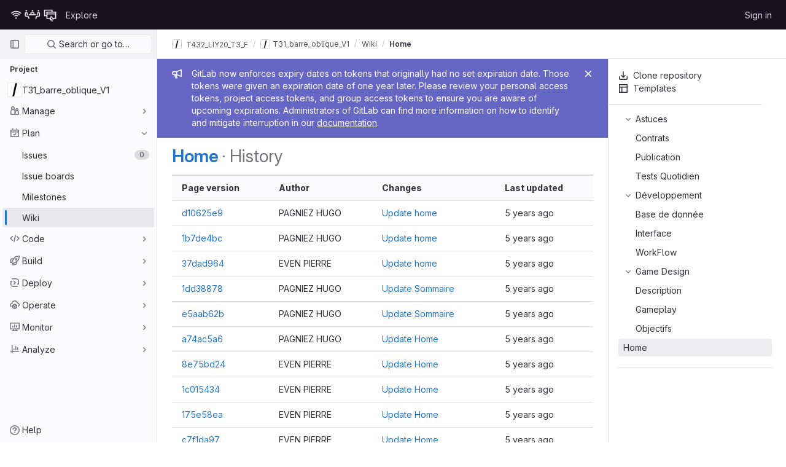

--- FILE ---
content_type: text/html; charset=utf-8
request_url: https://git.unistra.fr/t432_liy20_t3_f/t31_barre_oblique_v1/-/wikis/home/history?page=2
body_size: 10063
content:





<!DOCTYPE html>
<html class="gl-light ui-neutral with-header with-top-bar " lang="en">
<head prefix="og: http://ogp.me/ns#">
<meta charset="utf-8">
<meta content="IE=edge" http-equiv="X-UA-Compatible">
<meta content="width=device-width, initial-scale=1" name="viewport">
<title>History · Home · Wiki · T432_LIY20_T3_F / T31_barre_oblique_V1 · GitLab</title>
<script>
//<![CDATA[
window.gon={};gon.api_version="v4";gon.default_avatar_url="https://git.unistra.fr/assets/no_avatar-849f9c04a3a0d0cea2424ae97b27447dc64a7dbfae83c036c45b403392f0e8ba.png";gon.max_file_size=10;gon.asset_host=null;gon.webpack_public_path="/assets/webpack/";gon.relative_url_root="";gon.user_color_scheme="white";gon.markdown_surround_selection=null;gon.markdown_automatic_lists=null;gon.math_rendering_limits_enabled=true;gon.recaptcha_api_server_url="https://www.recaptcha.net/recaptcha/api.js";gon.recaptcha_sitekey="";gon.gitlab_url="https://git.unistra.fr";gon.organization_http_header_name="HTTP_GITLAB_ORGANIZATION_ID";gon.revision="47403677d65";gon.feature_category="wiki";gon.gitlab_logo="/assets/gitlab_logo-2957169c8ef64c58616a1ac3f4fc626e8a35ce4eb3ed31bb0d873712f2a041a0.png";gon.secure=true;gon.sprite_icons="/assets/icons-0b41337f52be73f7bbf9d59b841eb98a6e790dfa1a844644f120a80ce3cc18ba.svg";gon.sprite_file_icons="/assets/file_icons/file_icons-7cd3d6c3b29a6d972895f36472978a4b5adb4b37f9b5d0716a380e82389f7e0e.svg";gon.emoji_sprites_css_path="/assets/emoji_sprites-d746ae2450a3e9c626d338d77a101b84ff33a47c0c281b676d75c4a6ed2948a4.css";gon.gridstack_css_path="/assets/lazy_bundles/gridstack-5fcfd4ffbea1db04eaf7f16521bcab19ae3af042c8b4afe8d16781eda5a70799.css";gon.test_env=false;gon.disable_animations=false;gon.suggested_label_colors={"#cc338b":"Magenta-pink","#dc143c":"Crimson","#c21e56":"Rose red","#cd5b45":"Dark coral","#ed9121":"Carrot orange","#eee600":"Titanium yellow","#009966":"Green-cyan","#8fbc8f":"Dark sea green","#6699cc":"Blue-gray","#e6e6fa":"Lavender","#9400d3":"Dark violet","#330066":"Deep violet","#36454f":"Charcoal grey","#808080":"Gray"};gon.first_day_of_week=0;gon.time_display_relative=true;gon.time_display_format=0;gon.ee=false;gon.jh=false;gon.dot_com=false;gon.uf_error_prefix="UF";gon.pat_prefix="glpat-";gon.keyboard_shortcuts_enabled=true;gon.diagramsnet_url="https://embed.diagrams.net";gon.features={"sourceEditorToolbar":false,"vscodeWebIde":true,"uiForOrganizations":false,"organizationSwitching":false,"removeMonitorMetrics":true,"groupUserSaml":false,"preserveUnchangedMarkdown":false};
//]]>
</script>





<link rel="stylesheet" href="/assets/application-539db0d62ee9e10949bac79127c082aaa0e8d001ddda9467cd8a1d05928a9b8b.css" media="all" />
<link rel="stylesheet" href="/assets/page_bundles/wiki-a9d381ce111c3337529f95499c7e0f211f65d81327ec56a85c950ec0f546ae35.css" media="all" /><link rel="stylesheet" href="/assets/page_bundles/commit_description-b1dab9b10010cbb9c3738689b18ce46a4f58b98a8d483226fdff8a776a45caf0.css" media="all" />
<link rel="stylesheet" href="/assets/application_utilities-4ce46b0d1744a75b5e0b7104e935413dc41b09b34002dc2832a687dd8e7f0569.css" media="all" />
<link rel="stylesheet" href="/assets/application_utilities_to_be_replaced-3d8b0b41666e50fa9df36dbce4b6771c6886c20fbaf6aeaacd74f43705a31eca.css" media="all" />
<link rel="stylesheet" href="/assets/tailwind-8c0c2aea22f6a8c030598c10314fc4180b5b41dab7784585e9c9ca70f0aa3d99.css" media="all" />


<link rel="stylesheet" href="/assets/fonts-fae5d3f79948bd85f18b6513a025f863b19636e85b09a1492907eb4b1bb0557b.css" media="all" />
<link rel="stylesheet" href="/assets/highlight/themes/white-e08c45a78f4446ec6c4226adb581d4482911bd7c85b47b7e7c003112b0c26274.css" media="all" />


<link rel="preload" href="/assets/application_utilities-4ce46b0d1744a75b5e0b7104e935413dc41b09b34002dc2832a687dd8e7f0569.css" as="style" type="text/css">
<link rel="preload" href="/assets/application-539db0d62ee9e10949bac79127c082aaa0e8d001ddda9467cd8a1d05928a9b8b.css" as="style" type="text/css">
<link rel="preload" href="/assets/highlight/themes/white-e08c45a78f4446ec6c4226adb581d4482911bd7c85b47b7e7c003112b0c26274.css" as="style" type="text/css">





<script src="/assets/webpack/runtime.941fea42.bundle.js" defer="defer"></script>
<script src="/assets/webpack/main.4e9cbf4e.chunk.js" defer="defer"></script>
<script src="/assets/webpack/graphql.e1f11a07.chunk.js" defer="defer"></script>
<script src="/assets/webpack/commons-pages.groups.new-pages.import.gitlab_projects.new-pages.import.manifest.new-pages.projects.n-44c6c18e.5760769e.chunk.js" defer="defer"></script>
<script src="/assets/webpack/commons-pages.search.show-super_sidebar.dff8699c.chunk.js" defer="defer"></script>
<script src="/assets/webpack/super_sidebar.802161b8.chunk.js" defer="defer"></script>
<script src="/assets/webpack/pages.projects.wikis.3ecfdb07.chunk.js" defer="defer"></script>
<meta content="object" property="og:type">
<meta content="GitLab" property="og:site_name">
<meta content="History · Home · Wiki · T432_LIY20_T3_F / T31_barre_oblique_V1 · GitLab" property="og:title">
<meta content="Currently the best project never done" property="og:description">
<meta content="https://git.unistra.fr/uploads/-/system/project/avatar/16101/barr-oblique.jpg" property="og:image">
<meta content="64" property="og:image:width">
<meta content="64" property="og:image:height">
<meta content="https://git.unistra.fr/t432_liy20_t3_f/t31_barre_oblique_v1/-/wikis/home/history?page=2" property="og:url">
<meta content="summary" property="twitter:card">
<meta content="History · Home · Wiki · T432_LIY20_T3_F / T31_barre_oblique_V1 · GitLab" property="twitter:title">
<meta content="Currently the best project never done" property="twitter:description">
<meta content="https://git.unistra.fr/uploads/-/system/project/avatar/16101/barr-oblique.jpg" property="twitter:image">

<meta name="csrf-param" content="authenticity_token" />
<meta name="csrf-token" content="otHrrx-b1aZjBnZTxIqwPj_KaNk05sBxQp4LtSAWNYEPOaJ7ONLBmwkYW8fUfPcEvATiDAX4xJiP9-6ComhlPA" />
<meta name="csp-nonce" />
<meta name="action-cable-url" content="/-/cable" />
<link href="/-/manifest.json" rel="manifest">
<link rel="icon" type="image/png" href="/assets/favicon-72a2cad5025aa931d6ea56c3201d1f18e68a8cd39788c7c80d5b2b82aa5143ef.png" id="favicon" data-original-href="/assets/favicon-72a2cad5025aa931d6ea56c3201d1f18e68a8cd39788c7c80d5b2b82aa5143ef.png" />
<link rel="apple-touch-icon" type="image/x-icon" href="/assets/apple-touch-icon-b049d4bc0dd9626f31db825d61880737befc7835982586d015bded10b4435460.png" />
<link href="/search/opensearch.xml" rel="search" title="Search GitLab" type="application/opensearchdescription+xml">




<meta content="Currently the best project never done" name="description">
<meta content="#ececef" name="theme-color">
</head>

<body class="tab-width-8 gl-browser-chrome gl-platform-mac  " data-find-file="/t432_liy20_t3_f/t31_barre_oblique_v1/-/find_file/develop" data-group="t432_liy20_t3_f" data-group-full-path="t432_liy20_t3_f" data-namespace-id="3943" data-page="projects:wikis:history" data-page-type-id="home" data-project="t31_barre_oblique_v1" data-project-full-path="t432_liy20_t3_f/t31_barre_oblique_v1" data-project-id="16101">

<script>
//<![CDATA[
gl = window.gl || {};
gl.client = {"isChrome":true,"isMac":true};


//]]>
</script>



<header class="header-logged-out" data-testid="navbar">
<a class="gl-sr-only gl-accessibility" href="#content-body">Skip to content</a>
<div class="container-fluid">
<nav aria-label="Explore GitLab" class="header-logged-out-nav gl-display-flex gl-gap-3 gl-justify-content-space-between">
<div class="gl-display-flex gl-align-items-center gl-gap-1">
<span class="gl-sr-only">GitLab</span>
<a title="Homepage" id="logo" class="header-logged-out-logo has-tooltip" aria-label="Homepage" href="/"><img class="brand-header-logo lazy" alt="" data-src="/uploads/-/system/appearance/header_logo/1/pictos-dnum-w.png" src="[data-uri]" />
</a></div>
<ul class="gl-list-style-none gl-p-0 gl-m-0 gl-display-flex gl-gap-3 gl-align-items-center gl-flex-grow-1">
<li class="header-logged-out-nav-item">
<a class="" href="/explore">Explore</a>
</li>
</ul>
<ul class="gl-list-style-none gl-p-0 gl-m-0 gl-display-flex gl-gap-3 gl-align-items-center gl-justify-content-end">
<li class="header-logged-out-nav-item">
<a href="/users/sign_in?redirect_to_referer=yes">Sign in</a>
</li>
</ul>
</nav>
</div>
</header>

<div class="layout-page page-gutter wiki-sidebar right-sidebar-expanded page-with-super-sidebar">
<aside class="js-super-sidebar super-sidebar super-sidebar-loading" data-command-palette="{&quot;project_files_url&quot;:&quot;/t432_liy20_t3_f/t31_barre_oblique_v1/-/files/develop?format=json&quot;,&quot;project_blob_url&quot;:&quot;/t432_liy20_t3_f/t31_barre_oblique_v1/-/blob/develop&quot;}" data-force-desktop-expanded-sidebar="" data-root-path="/" data-sidebar="{&quot;is_logged_in&quot;:false,&quot;context_switcher_links&quot;:[{&quot;title&quot;:&quot;Explore&quot;,&quot;link&quot;:&quot;/explore&quot;,&quot;icon&quot;:&quot;compass&quot;}],&quot;current_menu_items&quot;:[{&quot;id&quot;:&quot;project_overview&quot;,&quot;title&quot;:&quot;T31_barre_oblique_V1&quot;,&quot;icon&quot;:null,&quot;avatar&quot;:&quot;/uploads/-/system/project/avatar/16101/barr-oblique.jpg&quot;,&quot;entity_id&quot;:16101,&quot;link&quot;:&quot;/t432_liy20_t3_f/t31_barre_oblique_v1&quot;,&quot;pill_count&quot;:null,&quot;link_classes&quot;:&quot;shortcuts-project&quot;,&quot;is_active&quot;:false},{&quot;id&quot;:&quot;manage_menu&quot;,&quot;title&quot;:&quot;Manage&quot;,&quot;icon&quot;:&quot;users&quot;,&quot;avatar&quot;:null,&quot;avatar_shape&quot;:&quot;rect&quot;,&quot;entity_id&quot;:null,&quot;link&quot;:&quot;/t432_liy20_t3_f/t31_barre_oblique_v1/activity&quot;,&quot;is_active&quot;:false,&quot;pill_count&quot;:null,&quot;items&quot;:[{&quot;id&quot;:&quot;activity&quot;,&quot;title&quot;:&quot;Activity&quot;,&quot;icon&quot;:null,&quot;avatar&quot;:null,&quot;entity_id&quot;:null,&quot;link&quot;:&quot;/t432_liy20_t3_f/t31_barre_oblique_v1/activity&quot;,&quot;pill_count&quot;:null,&quot;link_classes&quot;:&quot;shortcuts-project-activity&quot;,&quot;is_active&quot;:false},{&quot;id&quot;:&quot;members&quot;,&quot;title&quot;:&quot;Members&quot;,&quot;icon&quot;:null,&quot;avatar&quot;:null,&quot;entity_id&quot;:null,&quot;link&quot;:&quot;/t432_liy20_t3_f/t31_barre_oblique_v1/-/project_members&quot;,&quot;pill_count&quot;:null,&quot;link_classes&quot;:null,&quot;is_active&quot;:false},{&quot;id&quot;:&quot;labels&quot;,&quot;title&quot;:&quot;Labels&quot;,&quot;icon&quot;:null,&quot;avatar&quot;:null,&quot;entity_id&quot;:null,&quot;link&quot;:&quot;/t432_liy20_t3_f/t31_barre_oblique_v1/-/labels&quot;,&quot;pill_count&quot;:null,&quot;link_classes&quot;:null,&quot;is_active&quot;:false}],&quot;separated&quot;:false},{&quot;id&quot;:&quot;plan_menu&quot;,&quot;title&quot;:&quot;Plan&quot;,&quot;icon&quot;:&quot;planning&quot;,&quot;avatar&quot;:null,&quot;avatar_shape&quot;:&quot;rect&quot;,&quot;entity_id&quot;:null,&quot;link&quot;:&quot;/t432_liy20_t3_f/t31_barre_oblique_v1/-/issues&quot;,&quot;is_active&quot;:true,&quot;pill_count&quot;:null,&quot;items&quot;:[{&quot;id&quot;:&quot;project_issue_list&quot;,&quot;title&quot;:&quot;Issues&quot;,&quot;icon&quot;:null,&quot;avatar&quot;:null,&quot;entity_id&quot;:null,&quot;link&quot;:&quot;/t432_liy20_t3_f/t31_barre_oblique_v1/-/issues&quot;,&quot;pill_count&quot;:&quot;0&quot;,&quot;link_classes&quot;:&quot;shortcuts-issues has-sub-items&quot;,&quot;is_active&quot;:false},{&quot;id&quot;:&quot;boards&quot;,&quot;title&quot;:&quot;Issue boards&quot;,&quot;icon&quot;:null,&quot;avatar&quot;:null,&quot;entity_id&quot;:null,&quot;link&quot;:&quot;/t432_liy20_t3_f/t31_barre_oblique_v1/-/boards&quot;,&quot;pill_count&quot;:null,&quot;link_classes&quot;:&quot;shortcuts-issue-boards&quot;,&quot;is_active&quot;:false},{&quot;id&quot;:&quot;milestones&quot;,&quot;title&quot;:&quot;Milestones&quot;,&quot;icon&quot;:null,&quot;avatar&quot;:null,&quot;entity_id&quot;:null,&quot;link&quot;:&quot;/t432_liy20_t3_f/t31_barre_oblique_v1/-/milestones&quot;,&quot;pill_count&quot;:null,&quot;link_classes&quot;:null,&quot;is_active&quot;:false},{&quot;id&quot;:&quot;project_wiki&quot;,&quot;title&quot;:&quot;Wiki&quot;,&quot;icon&quot;:null,&quot;avatar&quot;:null,&quot;entity_id&quot;:null,&quot;link&quot;:&quot;/t432_liy20_t3_f/t31_barre_oblique_v1/-/wikis/home&quot;,&quot;pill_count&quot;:null,&quot;link_classes&quot;:&quot;shortcuts-wiki&quot;,&quot;is_active&quot;:true}],&quot;separated&quot;:false},{&quot;id&quot;:&quot;code_menu&quot;,&quot;title&quot;:&quot;Code&quot;,&quot;icon&quot;:&quot;code&quot;,&quot;avatar&quot;:null,&quot;avatar_shape&quot;:&quot;rect&quot;,&quot;entity_id&quot;:null,&quot;link&quot;:&quot;/t432_liy20_t3_f/t31_barre_oblique_v1/-/merge_requests&quot;,&quot;is_active&quot;:false,&quot;pill_count&quot;:null,&quot;items&quot;:[{&quot;id&quot;:&quot;project_merge_request_list&quot;,&quot;title&quot;:&quot;Merge requests&quot;,&quot;icon&quot;:null,&quot;avatar&quot;:null,&quot;entity_id&quot;:null,&quot;link&quot;:&quot;/t432_liy20_t3_f/t31_barre_oblique_v1/-/merge_requests&quot;,&quot;pill_count&quot;:&quot;0&quot;,&quot;link_classes&quot;:&quot;shortcuts-merge_requests&quot;,&quot;is_active&quot;:false},{&quot;id&quot;:&quot;files&quot;,&quot;title&quot;:&quot;Repository&quot;,&quot;icon&quot;:null,&quot;avatar&quot;:null,&quot;entity_id&quot;:null,&quot;link&quot;:&quot;/t432_liy20_t3_f/t31_barre_oblique_v1/-/tree/develop&quot;,&quot;pill_count&quot;:null,&quot;link_classes&quot;:&quot;shortcuts-tree&quot;,&quot;is_active&quot;:false},{&quot;id&quot;:&quot;branches&quot;,&quot;title&quot;:&quot;Branches&quot;,&quot;icon&quot;:null,&quot;avatar&quot;:null,&quot;entity_id&quot;:null,&quot;link&quot;:&quot;/t432_liy20_t3_f/t31_barre_oblique_v1/-/branches&quot;,&quot;pill_count&quot;:null,&quot;link_classes&quot;:null,&quot;is_active&quot;:false},{&quot;id&quot;:&quot;commits&quot;,&quot;title&quot;:&quot;Commits&quot;,&quot;icon&quot;:null,&quot;avatar&quot;:null,&quot;entity_id&quot;:null,&quot;link&quot;:&quot;/t432_liy20_t3_f/t31_barre_oblique_v1/-/commits/develop?ref_type=heads&quot;,&quot;pill_count&quot;:null,&quot;link_classes&quot;:&quot;shortcuts-commits&quot;,&quot;is_active&quot;:false},{&quot;id&quot;:&quot;tags&quot;,&quot;title&quot;:&quot;Tags&quot;,&quot;icon&quot;:null,&quot;avatar&quot;:null,&quot;entity_id&quot;:null,&quot;link&quot;:&quot;/t432_liy20_t3_f/t31_barre_oblique_v1/-/tags&quot;,&quot;pill_count&quot;:null,&quot;link_classes&quot;:null,&quot;is_active&quot;:false},{&quot;id&quot;:&quot;graphs&quot;,&quot;title&quot;:&quot;Repository graph&quot;,&quot;icon&quot;:null,&quot;avatar&quot;:null,&quot;entity_id&quot;:null,&quot;link&quot;:&quot;/t432_liy20_t3_f/t31_barre_oblique_v1/-/network/develop?ref_type=heads&quot;,&quot;pill_count&quot;:null,&quot;link_classes&quot;:&quot;shortcuts-network&quot;,&quot;is_active&quot;:false},{&quot;id&quot;:&quot;compare&quot;,&quot;title&quot;:&quot;Compare revisions&quot;,&quot;icon&quot;:null,&quot;avatar&quot;:null,&quot;entity_id&quot;:null,&quot;link&quot;:&quot;/t432_liy20_t3_f/t31_barre_oblique_v1/-/compare?from=develop\u0026to=develop&quot;,&quot;pill_count&quot;:null,&quot;link_classes&quot;:null,&quot;is_active&quot;:false},{&quot;id&quot;:&quot;project_snippets&quot;,&quot;title&quot;:&quot;Snippets&quot;,&quot;icon&quot;:null,&quot;avatar&quot;:null,&quot;entity_id&quot;:null,&quot;link&quot;:&quot;/t432_liy20_t3_f/t31_barre_oblique_v1/-/snippets&quot;,&quot;pill_count&quot;:null,&quot;link_classes&quot;:&quot;shortcuts-snippets&quot;,&quot;is_active&quot;:false}],&quot;separated&quot;:false},{&quot;id&quot;:&quot;build_menu&quot;,&quot;title&quot;:&quot;Build&quot;,&quot;icon&quot;:&quot;rocket&quot;,&quot;avatar&quot;:null,&quot;avatar_shape&quot;:&quot;rect&quot;,&quot;entity_id&quot;:null,&quot;link&quot;:&quot;/t432_liy20_t3_f/t31_barre_oblique_v1/-/pipelines&quot;,&quot;is_active&quot;:false,&quot;pill_count&quot;:null,&quot;items&quot;:[{&quot;id&quot;:&quot;pipelines&quot;,&quot;title&quot;:&quot;Pipelines&quot;,&quot;icon&quot;:null,&quot;avatar&quot;:null,&quot;entity_id&quot;:null,&quot;link&quot;:&quot;/t432_liy20_t3_f/t31_barre_oblique_v1/-/pipelines&quot;,&quot;pill_count&quot;:null,&quot;link_classes&quot;:&quot;shortcuts-pipelines&quot;,&quot;is_active&quot;:false},{&quot;id&quot;:&quot;jobs&quot;,&quot;title&quot;:&quot;Jobs&quot;,&quot;icon&quot;:null,&quot;avatar&quot;:null,&quot;entity_id&quot;:null,&quot;link&quot;:&quot;/t432_liy20_t3_f/t31_barre_oblique_v1/-/jobs&quot;,&quot;pill_count&quot;:null,&quot;link_classes&quot;:&quot;shortcuts-builds&quot;,&quot;is_active&quot;:false},{&quot;id&quot;:&quot;pipeline_schedules&quot;,&quot;title&quot;:&quot;Pipeline schedules&quot;,&quot;icon&quot;:null,&quot;avatar&quot;:null,&quot;entity_id&quot;:null,&quot;link&quot;:&quot;/t432_liy20_t3_f/t31_barre_oblique_v1/-/pipeline_schedules&quot;,&quot;pill_count&quot;:null,&quot;link_classes&quot;:&quot;shortcuts-builds&quot;,&quot;is_active&quot;:false},{&quot;id&quot;:&quot;artifacts&quot;,&quot;title&quot;:&quot;Artifacts&quot;,&quot;icon&quot;:null,&quot;avatar&quot;:null,&quot;entity_id&quot;:null,&quot;link&quot;:&quot;/t432_liy20_t3_f/t31_barre_oblique_v1/-/artifacts&quot;,&quot;pill_count&quot;:null,&quot;link_classes&quot;:&quot;shortcuts-builds&quot;,&quot;is_active&quot;:false}],&quot;separated&quot;:false},{&quot;id&quot;:&quot;deploy_menu&quot;,&quot;title&quot;:&quot;Deploy&quot;,&quot;icon&quot;:&quot;deployments&quot;,&quot;avatar&quot;:null,&quot;avatar_shape&quot;:&quot;rect&quot;,&quot;entity_id&quot;:null,&quot;link&quot;:&quot;/t432_liy20_t3_f/t31_barre_oblique_v1/-/releases&quot;,&quot;is_active&quot;:false,&quot;pill_count&quot;:null,&quot;items&quot;:[{&quot;id&quot;:&quot;releases&quot;,&quot;title&quot;:&quot;Releases&quot;,&quot;icon&quot;:null,&quot;avatar&quot;:null,&quot;entity_id&quot;:null,&quot;link&quot;:&quot;/t432_liy20_t3_f/t31_barre_oblique_v1/-/releases&quot;,&quot;pill_count&quot;:null,&quot;link_classes&quot;:&quot;shortcuts-deployments-releases&quot;,&quot;is_active&quot;:false},{&quot;id&quot;:&quot;packages_registry&quot;,&quot;title&quot;:&quot;Package Registry&quot;,&quot;icon&quot;:null,&quot;avatar&quot;:null,&quot;entity_id&quot;:null,&quot;link&quot;:&quot;/t432_liy20_t3_f/t31_barre_oblique_v1/-/packages&quot;,&quot;pill_count&quot;:null,&quot;link_classes&quot;:&quot;shortcuts-container-registry&quot;,&quot;is_active&quot;:false}],&quot;separated&quot;:false},{&quot;id&quot;:&quot;operations_menu&quot;,&quot;title&quot;:&quot;Operate&quot;,&quot;icon&quot;:&quot;cloud-pod&quot;,&quot;avatar&quot;:null,&quot;avatar_shape&quot;:&quot;rect&quot;,&quot;entity_id&quot;:null,&quot;link&quot;:&quot;/t432_liy20_t3_f/t31_barre_oblique_v1/-/environments&quot;,&quot;is_active&quot;:false,&quot;pill_count&quot;:null,&quot;items&quot;:[{&quot;id&quot;:&quot;environments&quot;,&quot;title&quot;:&quot;Environments&quot;,&quot;icon&quot;:null,&quot;avatar&quot;:null,&quot;entity_id&quot;:null,&quot;link&quot;:&quot;/t432_liy20_t3_f/t31_barre_oblique_v1/-/environments&quot;,&quot;pill_count&quot;:null,&quot;link_classes&quot;:&quot;shortcuts-environments&quot;,&quot;is_active&quot;:false},{&quot;id&quot;:&quot;infrastructure_registry&quot;,&quot;title&quot;:&quot;Terraform modules&quot;,&quot;icon&quot;:null,&quot;avatar&quot;:null,&quot;entity_id&quot;:null,&quot;link&quot;:&quot;/t432_liy20_t3_f/t31_barre_oblique_v1/-/infrastructure_registry&quot;,&quot;pill_count&quot;:null,&quot;link_classes&quot;:null,&quot;is_active&quot;:false}],&quot;separated&quot;:false},{&quot;id&quot;:&quot;monitor_menu&quot;,&quot;title&quot;:&quot;Monitor&quot;,&quot;icon&quot;:&quot;monitor&quot;,&quot;avatar&quot;:null,&quot;avatar_shape&quot;:&quot;rect&quot;,&quot;entity_id&quot;:null,&quot;link&quot;:&quot;/t432_liy20_t3_f/t31_barre_oblique_v1/-/incidents&quot;,&quot;is_active&quot;:false,&quot;pill_count&quot;:null,&quot;items&quot;:[{&quot;id&quot;:&quot;incidents&quot;,&quot;title&quot;:&quot;Incidents&quot;,&quot;icon&quot;:null,&quot;avatar&quot;:null,&quot;entity_id&quot;:null,&quot;link&quot;:&quot;/t432_liy20_t3_f/t31_barre_oblique_v1/-/incidents&quot;,&quot;pill_count&quot;:null,&quot;link_classes&quot;:null,&quot;is_active&quot;:false},{&quot;id&quot;:&quot;service_desk&quot;,&quot;title&quot;:&quot;Service Desk&quot;,&quot;icon&quot;:null,&quot;avatar&quot;:null,&quot;entity_id&quot;:null,&quot;link&quot;:&quot;/t432_liy20_t3_f/t31_barre_oblique_v1/-/issues/service_desk&quot;,&quot;pill_count&quot;:null,&quot;link_classes&quot;:null,&quot;is_active&quot;:false}],&quot;separated&quot;:false},{&quot;id&quot;:&quot;analyze_menu&quot;,&quot;title&quot;:&quot;Analyze&quot;,&quot;icon&quot;:&quot;chart&quot;,&quot;avatar&quot;:null,&quot;avatar_shape&quot;:&quot;rect&quot;,&quot;entity_id&quot;:null,&quot;link&quot;:&quot;/t432_liy20_t3_f/t31_barre_oblique_v1/-/value_stream_analytics&quot;,&quot;is_active&quot;:false,&quot;pill_count&quot;:null,&quot;items&quot;:[{&quot;id&quot;:&quot;cycle_analytics&quot;,&quot;title&quot;:&quot;Value stream analytics&quot;,&quot;icon&quot;:null,&quot;avatar&quot;:null,&quot;entity_id&quot;:null,&quot;link&quot;:&quot;/t432_liy20_t3_f/t31_barre_oblique_v1/-/value_stream_analytics&quot;,&quot;pill_count&quot;:null,&quot;link_classes&quot;:&quot;shortcuts-project-cycle-analytics&quot;,&quot;is_active&quot;:false},{&quot;id&quot;:&quot;contributors&quot;,&quot;title&quot;:&quot;Contributor analytics&quot;,&quot;icon&quot;:null,&quot;avatar&quot;:null,&quot;entity_id&quot;:null,&quot;link&quot;:&quot;/t432_liy20_t3_f/t31_barre_oblique_v1/-/graphs/develop?ref_type=heads&quot;,&quot;pill_count&quot;:null,&quot;link_classes&quot;:null,&quot;is_active&quot;:false},{&quot;id&quot;:&quot;ci_cd_analytics&quot;,&quot;title&quot;:&quot;CI/CD analytics&quot;,&quot;icon&quot;:null,&quot;avatar&quot;:null,&quot;entity_id&quot;:null,&quot;link&quot;:&quot;/t432_liy20_t3_f/t31_barre_oblique_v1/-/pipelines/charts&quot;,&quot;pill_count&quot;:null,&quot;link_classes&quot;:null,&quot;is_active&quot;:false},{&quot;id&quot;:&quot;repository_analytics&quot;,&quot;title&quot;:&quot;Repository analytics&quot;,&quot;icon&quot;:null,&quot;avatar&quot;:null,&quot;entity_id&quot;:null,&quot;link&quot;:&quot;/t432_liy20_t3_f/t31_barre_oblique_v1/-/graphs/develop/charts&quot;,&quot;pill_count&quot;:null,&quot;link_classes&quot;:&quot;shortcuts-repository-charts&quot;,&quot;is_active&quot;:false},{&quot;id&quot;:&quot;model_experiments&quot;,&quot;title&quot;:&quot;Model experiments&quot;,&quot;icon&quot;:null,&quot;avatar&quot;:null,&quot;entity_id&quot;:null,&quot;link&quot;:&quot;/t432_liy20_t3_f/t31_barre_oblique_v1/-/ml/experiments&quot;,&quot;pill_count&quot;:null,&quot;link_classes&quot;:null,&quot;is_active&quot;:false}],&quot;separated&quot;:false}],&quot;current_context_header&quot;:&quot;Project&quot;,&quot;support_path&quot;:&quot;https://about.gitlab.com/get-help/&quot;,&quot;display_whats_new&quot;:false,&quot;whats_new_most_recent_release_items_count&quot;:4,&quot;whats_new_version_digest&quot;:&quot;981955e703369178cb87cbb7a2075060174b67907a3a4967a5a07e9d9281739e&quot;,&quot;show_version_check&quot;:null,&quot;gitlab_version&quot;:{&quot;major&quot;:16,&quot;minor&quot;:11,&quot;patch&quot;:10,&quot;suffix_s&quot;:&quot;&quot;},&quot;gitlab_version_check&quot;:null,&quot;search&quot;:{&quot;search_path&quot;:&quot;/search&quot;,&quot;issues_path&quot;:&quot;/dashboard/issues&quot;,&quot;mr_path&quot;:&quot;/dashboard/merge_requests&quot;,&quot;autocomplete_path&quot;:&quot;/search/autocomplete&quot;,&quot;search_context&quot;:{&quot;group&quot;:{&quot;id&quot;:3943,&quot;name&quot;:&quot;T432_LIY20_T3_F&quot;,&quot;full_name&quot;:&quot;T432_LIY20_T3_F&quot;},&quot;group_metadata&quot;:{&quot;issues_path&quot;:&quot;/groups/t432_liy20_t3_f/-/issues&quot;,&quot;mr_path&quot;:&quot;/groups/t432_liy20_t3_f/-/merge_requests&quot;},&quot;project&quot;:{&quot;id&quot;:16101,&quot;name&quot;:&quot;T31_barre_oblique_V1&quot;},&quot;project_metadata&quot;:{&quot;mr_path&quot;:&quot;/t432_liy20_t3_f/t31_barre_oblique_v1/-/merge_requests&quot;,&quot;issues_path&quot;:&quot;/t432_liy20_t3_f/t31_barre_oblique_v1/-/issues&quot;},&quot;code_search&quot;:false,&quot;scope&quot;:&quot;wiki_blobs&quot;,&quot;for_snippets&quot;:null}},&quot;panel_type&quot;:&quot;project&quot;,&quot;shortcut_links&quot;:[{&quot;title&quot;:&quot;Snippets&quot;,&quot;href&quot;:&quot;/explore/snippets&quot;,&quot;css_class&quot;:&quot;dashboard-shortcuts-snippets&quot;},{&quot;title&quot;:&quot;Groups&quot;,&quot;href&quot;:&quot;/explore/groups&quot;,&quot;css_class&quot;:&quot;dashboard-shortcuts-groups&quot;},{&quot;title&quot;:&quot;Projects&quot;,&quot;href&quot;:&quot;/explore/projects&quot;,&quot;css_class&quot;:&quot;dashboard-shortcuts-projects&quot;}]}"></aside>

<div class="content-wrapper">
<div class="mobile-overlay"></div>

<div class="alert-wrapper gl-force-block-formatting-context">







<div class="gl-broadcast-message broadcast-banner-message banner js-broadcast-notification-token_expiration_banner light-indigo" data-testid="banner-broadcast-message" role="alert">
<div class="gl-broadcast-message-content">
<div class="gl-broadcast-message-icon">
<svg class="s16" data-testid="bullhorn-icon"><use href="/assets/icons-0b41337f52be73f7bbf9d59b841eb98a6e790dfa1a844644f120a80ce3cc18ba.svg#bullhorn"></use></svg>
</div>
<div class="gl-broadcast-message-text">
<h2 class="gl-sr-only">Admin message</h2>
GitLab now enforces expiry dates on tokens that originally had no set expiration date. Those tokens were given an expiration date of one year later. Please review your personal access tokens, project access tokens, and group access tokens to ensure you are aware of upcoming expirations. Administrators of GitLab can find more information on how to identify and mitigate interruption in our <a target="_blank" rel="noopener noreferrer" href="https://docs.gitlab.com/ee/security/token_overview.html#troubleshooting">documentation</a>.
</div>
</div>
<button class="gl-button btn btn-icon btn-sm btn-default btn-default-tertiary gl-close-btn-color-inherit gl-broadcast-message-dismiss js-dismiss-current-broadcast-notification" aria-label="Close" data-id="token_expiration_banner" data-expire-date="2026-12-30T17:46:21+01:00" data-cookie-key="hide_broadcast_message_token_expiration_banner" type="button"><svg class="s16 gl-icon gl-button-icon gl-text-white" data-testid="close-icon"><use href="/assets/icons-0b41337f52be73f7bbf9d59b841eb98a6e790dfa1a844644f120a80ce3cc18ba.svg#close"></use></svg>

</button>
</div>




















<div class="top-bar-fixed container-fluid" data-testid="top-bar">
<div class="top-bar-container gl-display-flex gl-align-items-center gl-gap-2">
<button class="gl-button btn btn-icon btn-md btn-default btn-default-tertiary js-super-sidebar-toggle-expand super-sidebar-toggle gl-ml-n3" aria-controls="super-sidebar" aria-expanded="false" aria-label="Primary navigation sidebar" type="button"><svg class="s16 gl-icon gl-button-icon " data-testid="sidebar-icon"><use href="/assets/icons-0b41337f52be73f7bbf9d59b841eb98a6e790dfa1a844644f120a80ce3cc18ba.svg#sidebar"></use></svg>

</button>
<nav aria-label="Breadcrumbs" class="breadcrumbs gl-breadcrumbs tmp-breadcrumbs-fix" data-testid="breadcrumb-links">
<ul class="breadcrumb gl-breadcrumb-list js-breadcrumbs-list gl-flex-grow-1">
<li class="gl-breadcrumb-item gl-display-inline-flex"><a class="group-path js-breadcrumb-item-text " href="/t432_liy20_t3_f"><img srcset="/uploads/-/system/group/avatar/3943/barr-oblique.jpg?width=16 1x, /uploads/-/system/group/avatar/3943/barr-oblique.jpg?width=32 2x" alt="T432_LIY20_T3_F" class="gl-avatar gl-avatar-s16 avatar-tile gl-rounded-base!" height="16" width="16" loading="lazy" src="/uploads/-/system/group/avatar/3943/barr-oblique.jpg?width=16" />
T432_LIY20_T3_F</a></li> <li class="gl-breadcrumb-item gl-display-inline-flex"><a class="gl-display-inline-flex!" href="/t432_liy20_t3_f/t31_barre_oblique_v1"><img srcset="/uploads/-/system/project/avatar/16101/barr-oblique.jpg?width=16 1x, /uploads/-/system/project/avatar/16101/barr-oblique.jpg?width=32 2x" alt="T31_barre_oblique_V1" class="gl-avatar gl-avatar-s16 avatar-tile gl-rounded-base!" height="16" width="16" loading="lazy" src="/uploads/-/system/project/avatar/16101/barr-oblique.jpg?width=16" />
<span class="js-breadcrumb-item-text">T31_barre_oblique_V1</span></a></li>
<li class="gl-breadcrumb-item gl-display-inline-flex"><a href="/t432_liy20_t3_f/t31_barre_oblique_v1/-/wikis/home">Wiki</a></li>

<li class="gl-breadcrumb-item" data-testid="breadcrumb-current-link">
<a href="/t432_liy20_t3_f/t31_barre_oblique_v1/-/wikis/home/history?page=2">Home</a>
</li>
</ul>
<script type="application/ld+json">
{"@context":"https://schema.org","@type":"BreadcrumbList","itemListElement":[{"@type":"ListItem","position":1,"name":"T432_LIY20_T3_F","item":"https://git.unistra.fr/t432_liy20_t3_f"},{"@type":"ListItem","position":2,"name":"T31_barre_oblique_V1","item":"https://git.unistra.fr/t432_liy20_t3_f/t31_barre_oblique_v1"},{"@type":"ListItem","position":3,"name":"Wiki","item":"https://git.unistra.fr/t432_liy20_t3_f/t31_barre_oblique_v1/-/wikis/home"},{"@type":"ListItem","position":4,"name":"Home","item":"https://git.unistra.fr/t432_liy20_t3_f/t31_barre_oblique_v1/-/wikis/home/history?page=2"}]}

</script>
</nav>



</div>
</div>

</div>
<div class="container-fluid container-limited limit-container-width project-highlight-puc">
<main class="content" id="content-body" itemscope itemtype="http://schema.org/SoftwareSourceCode">
<div class="flash-container flash-container-page sticky" data-testid="flash-container">
<div id="js-global-alerts"></div>
</div>





<div class="wiki-page-header top-area has-sidebar-toggle flex-column flex-lg-row">
<button class="gl-button btn btn-icon btn-md btn-default sidebar-toggle js-sidebar-wiki-toggle" type="button"><svg class="s16 gl-icon gl-button-icon " data-testid="chevron-double-lg-left-icon"><use href="/assets/icons-0b41337f52be73f7bbf9d59b841eb98a6e790dfa1a844644f120a80ce3cc18ba.svg#chevron-double-lg-left"></use></svg>

</button>
<h1 class="page-title gl-font-size-h-display">
<a href="/t432_liy20_t3_f/t31_barre_oblique_v1/-/wikis/home">Home</a>
<span class="light">
&middot;
History
</span>
</h1>
</div>
<div class="prepend-top-default gl-mb-3">
<div class="table-holder" data-testid="wiki-history-table">
<table class="table wiki-history">
<thead>
<tr>
<th>Page version</th>
<th>Author</th>
<th>Changes</th>
<th>Last updated</th>
</tr>
</thead>
<tbody>
<tr>
<td>
<a href="/t432_liy20_t3_f/t31_barre_oblique_v1/-/wikis/home?version_id=d10625e9657a7b56aa1d7b76171d9d8afc759820">d10625e9
</a></td>
<td>
PAGNIEZ HUGO
</td>
<td>
<div class="commit-content">
<a title="Update home" href="/t432_liy20_t3_f/t31_barre_oblique_v1/-/wikis/home/diff?version_id=d10625e9657a7b56aa1d7b76171d9d8afc759820">Update home
</a></div>
</td>
<td>
<time class="js-timeago" title="Nov 13, 2020 1:26pm" datetime="2020-11-13T13:26:38Z" data-toggle="tooltip" data-placement="top" data-container="body">Nov 13, 2020</time>
</td>
</tr>
<tr>
<td>
<a href="/t432_liy20_t3_f/t31_barre_oblique_v1/-/wikis/home?version_id=1b7de4bc7f01249253e213028952550373343d66">1b7de4bc
</a></td>
<td>
PAGNIEZ HUGO
</td>
<td>
<div class="commit-content">
<a title="Update home" href="/t432_liy20_t3_f/t31_barre_oblique_v1/-/wikis/home/diff?version_id=1b7de4bc7f01249253e213028952550373343d66">Update home
</a></div>
</td>
<td>
<time class="js-timeago" title="Nov 13, 2020 1:26pm" datetime="2020-11-13T13:26:11Z" data-toggle="tooltip" data-placement="top" data-container="body">Nov 13, 2020</time>
</td>
</tr>
<tr>
<td>
<a href="/t432_liy20_t3_f/t31_barre_oblique_v1/-/wikis/home?version_id=37dad964850f1c1a3c386e0cd8de83614ea5a090">37dad964
</a></td>
<td>
EVEN PIERRE
</td>
<td>
<div class="commit-content">
<a title="Update home" href="/t432_liy20_t3_f/t31_barre_oblique_v1/-/wikis/home/diff?version_id=37dad964850f1c1a3c386e0cd8de83614ea5a090">Update home
</a></div>
</td>
<td>
<time class="js-timeago" title="Nov 13, 2020 1:17pm" datetime="2020-11-13T13:17:37Z" data-toggle="tooltip" data-placement="top" data-container="body">Nov 13, 2020</time>
</td>
</tr>
<tr>
<td>
<a href="/t432_liy20_t3_f/t31_barre_oblique_v1/-/wikis/home?version_id=1dd38878e4c5fb16ee2e7e2e174f01947e5989fb">1dd38878
</a></td>
<td>
PAGNIEZ HUGO
</td>
<td>
<div class="commit-content">
<a title="Update Sommaire" href="/t432_liy20_t3_f/t31_barre_oblique_v1/-/wikis/home/diff?version_id=1dd38878e4c5fb16ee2e7e2e174f01947e5989fb">Update Sommaire
</a></div>
</td>
<td>
<time class="js-timeago" title="Oct 24, 2020 1:10pm" datetime="2020-10-24T13:10:30Z" data-toggle="tooltip" data-placement="top" data-container="body">Oct 24, 2020</time>
</td>
</tr>
<tr>
<td>
<a href="/t432_liy20_t3_f/t31_barre_oblique_v1/-/wikis/home?version_id=e5aab62b0090b099d73926367194c808faf20a05">e5aab62b
</a></td>
<td>
PAGNIEZ HUGO
</td>
<td>
<div class="commit-content">
<a title="Update Sommaire" href="/t432_liy20_t3_f/t31_barre_oblique_v1/-/wikis/home/diff?version_id=e5aab62b0090b099d73926367194c808faf20a05">Update Sommaire
</a></div>
</td>
<td>
<time class="js-timeago" title="Oct 24, 2020 12:36pm" datetime="2020-10-24T12:36:03Z" data-toggle="tooltip" data-placement="top" data-container="body">Oct 24, 2020</time>
</td>
</tr>
<tr>
<td>
<a href="/t432_liy20_t3_f/t31_barre_oblique_v1/-/wikis/home?version_id=a74ac5a641f1d037f2a5f3776686bd5a14a7eeff">a74ac5a6
</a></td>
<td>
PAGNIEZ HUGO
</td>
<td>
<div class="commit-content">
<a title="Update Home" href="/t432_liy20_t3_f/t31_barre_oblique_v1/-/wikis/home/diff?version_id=a74ac5a641f1d037f2a5f3776686bd5a14a7eeff">Update Home
</a></div>
</td>
<td>
<time class="js-timeago" title="Oct 24, 2020 12:34pm" datetime="2020-10-24T12:34:57Z" data-toggle="tooltip" data-placement="top" data-container="body">Oct 24, 2020</time>
</td>
</tr>
<tr>
<td>
<a href="/t432_liy20_t3_f/t31_barre_oblique_v1/-/wikis/home?version_id=8e75bd24e18378c668b023bd779b5690d0c8d4d6">8e75bd24
</a></td>
<td>
EVEN PIERRE
</td>
<td>
<div class="commit-content">
<a title="Update Home" href="/t432_liy20_t3_f/t31_barre_oblique_v1/-/wikis/home/diff?version_id=8e75bd24e18378c668b023bd779b5690d0c8d4d6">Update Home
</a></div>
</td>
<td>
<time class="js-timeago" title="Oct 23, 2020 4:54pm" datetime="2020-10-23T16:54:38Z" data-toggle="tooltip" data-placement="top" data-container="body">Oct 23, 2020</time>
</td>
</tr>
<tr>
<td>
<a href="/t432_liy20_t3_f/t31_barre_oblique_v1/-/wikis/home?version_id=1c015434dbb8f0ee899e6ab386c65520eac84a42">1c015434
</a></td>
<td>
EVEN PIERRE
</td>
<td>
<div class="commit-content">
<a title="Update Home" href="/t432_liy20_t3_f/t31_barre_oblique_v1/-/wikis/home/diff?version_id=1c015434dbb8f0ee899e6ab386c65520eac84a42">Update Home
</a></div>
</td>
<td>
<time class="js-timeago" title="Oct 23, 2020 4:54pm" datetime="2020-10-23T16:54:30Z" data-toggle="tooltip" data-placement="top" data-container="body">Oct 23, 2020</time>
</td>
</tr>
<tr>
<td>
<a href="/t432_liy20_t3_f/t31_barre_oblique_v1/-/wikis/home?version_id=175e58eaf48b95ee411481832a2dd1fbafcce53b">175e58ea
</a></td>
<td>
EVEN PIERRE
</td>
<td>
<div class="commit-content">
<a title="Update Home" href="/t432_liy20_t3_f/t31_barre_oblique_v1/-/wikis/home/diff?version_id=175e58eaf48b95ee411481832a2dd1fbafcce53b">Update Home
</a></div>
</td>
<td>
<time class="js-timeago" title="Oct 23, 2020 1:45pm" datetime="2020-10-23T13:45:06Z" data-toggle="tooltip" data-placement="top" data-container="body">Oct 23, 2020</time>
</td>
</tr>
<tr>
<td>
<a href="/t432_liy20_t3_f/t31_barre_oblique_v1/-/wikis/home?version_id=c7f1da9756a42c5e6c13bc8be071e456f02dd8c0">c7f1da97
</a></td>
<td>
EVEN PIERRE
</td>
<td>
<div class="commit-content">
<a title="Update Home" href="/t432_liy20_t3_f/t31_barre_oblique_v1/-/wikis/home/diff?version_id=c7f1da9756a42c5e6c13bc8be071e456f02dd8c0">Update Home
</a></div>
</td>
<td>
<time class="js-timeago" title="Oct 23, 2020 1:41pm" datetime="2020-10-23T13:41:58Z" data-toggle="tooltip" data-placement="top" data-container="body">Oct 23, 2020</time>
</td>
</tr>
<tr>
<td>
<a href="/t432_liy20_t3_f/t31_barre_oblique_v1/-/wikis/home?version_id=bb464ee013de1fb82aa9575b8c82e3f8e5952132">bb464ee0
</a></td>
<td>
EVEN PIERRE
</td>
<td>
<div class="commit-content">
<a title="Update Home" href="/t432_liy20_t3_f/t31_barre_oblique_v1/-/wikis/home/diff?version_id=bb464ee013de1fb82aa9575b8c82e3f8e5952132">Update Home
</a></div>
</td>
<td>
<time class="js-timeago" title="Oct 23, 2020 1:35pm" datetime="2020-10-23T13:35:30Z" data-toggle="tooltip" data-placement="top" data-container="body">Oct 23, 2020</time>
</td>
</tr>
<tr>
<td>
<a href="/t432_liy20_t3_f/t31_barre_oblique_v1/-/wikis/home?version_id=74fd9f068a7c45670b3f17e6f2500e5579a4d9fa">74fd9f06
</a></td>
<td>
EVEN PIERRE
</td>
<td>
<div class="commit-content">
<a title="Update Home" href="/t432_liy20_t3_f/t31_barre_oblique_v1/-/wikis/home/diff?version_id=74fd9f068a7c45670b3f17e6f2500e5579a4d9fa">Update Home
</a></div>
</td>
<td>
<time class="js-timeago" title="Oct 23, 2020 1:35pm" datetime="2020-10-23T13:35:09Z" data-toggle="tooltip" data-placement="top" data-container="body">Oct 23, 2020</time>
</td>
</tr>
<tr>
<td>
<a href="/t432_liy20_t3_f/t31_barre_oblique_v1/-/wikis/home?version_id=6e67b108cc4928510eb089c63a13fbabc6fd13f9">6e67b108
</a></td>
<td>
PAGNIEZ HUGO
</td>
<td>
<div class="commit-content">
<a title="Update Home" href="/t432_liy20_t3_f/t31_barre_oblique_v1/-/wikis/home/diff?version_id=6e67b108cc4928510eb089c63a13fbabc6fd13f9">Update Home
</a></div>
</td>
<td>
<time class="js-timeago" title="Oct 16, 2020 1:22pm" datetime="2020-10-16T13:22:34Z" data-toggle="tooltip" data-placement="top" data-container="body">Oct 16, 2020</time>
</td>
</tr>
<tr>
<td>
<a href="/t432_liy20_t3_f/t31_barre_oblique_v1/-/wikis/home?version_id=e69c53935e6bfce45e9e3e7e80f201ceee9e84c6">e69c5393
</a></td>
<td>
PAGNIEZ HUGO
</td>
<td>
<div class="commit-content">
<a title="Create Home" href="/t432_liy20_t3_f/t31_barre_oblique_v1/-/wikis/home/diff?version_id=e69c53935e6bfce45e9e3e7e80f201ceee9e84c6">Create Home
</a></div>
</td>
<td>
<time class="js-timeago" title="Oct 16, 2020 1:22pm" datetime="2020-10-16T13:22:10Z" data-toggle="tooltip" data-placement="top" data-container="body">Oct 16, 2020</time>
</td>
</tr>
</tbody>
</table>
</div>
<div class="gl-pagination gl-mt-3">
<ul class="pagination justify-content-center">
<li class="page-item js-previous-button">
<a rel="prev" class="page-link" href="/t432_liy20_t3_f/t31_barre_oblique_v1/-/wikis/home/history"><svg class="s8" data-testid="chevron-lg-left-icon"><use href="/assets/icons-0b41337f52be73f7bbf9d59b841eb98a6e790dfa1a844644f120a80ce3cc18ba.svg#chevron-lg-left"></use></svg>
Prev
</a></li>

<li class="page-item js-pagination-page sibling js-first-button d-none d-md-block">
<a rel="prev" class="page-link" href="/t432_liy20_t3_f/t31_barre_oblique_v1/-/wikis/home/history">1</a>
</li>

<li class="page-item js-pagination-page active js-last-button">
<a class="page-link active" href="/t432_liy20_t3_f/t31_barre_oblique_v1/-/wikis/home/history?page=2">2</a>
</li>

<li class="page-item js-next-button disabled">
<a rel="next" class="page-link" href="#">Next
<svg class="s8" data-testid="chevron-lg-right-icon"><use href="/assets/icons-0b41337f52be73f7bbf9d59b841eb98a6e790dfa1a844644f120a80ce3cc18ba.svg#chevron-lg-right"></use></svg>
</a></li>

</ul>
</div>

</div>
<aside aria-label="Wiki" class="right-sidebar right-sidebar-expanded wiki-sidebar js-wiki-sidebar js-right-sidebar" data-offset-top="50" data-spy="affix">
<div class="sidebar-container">
<div class="block wiki-sidebar-header gl-mb-3 gl-w-full">
<a class="gutter-toggle gl-float-right d-block d-md-none js-sidebar-wiki-toggle" href="#">
<svg class="s16 gl-icon" data-testid="chevron-double-lg-right-icon"><use href="/assets/icons-0b41337f52be73f7bbf9d59b841eb98a6e790dfa1a844644f120a80ce3cc18ba.svg#chevron-double-lg-right"></use></svg>
</a>
<div class="gl-display-flex gl-flex-direction-column gl-gap-3">
<a class="" data-testid="clone-repository-link" href="/t432_liy20_t3_f/t31_barre_oblique_v1/-/wikis/git_access"><svg class="s16 gl-mr-2" data-testid="download-icon"><use href="/assets/icons-0b41337f52be73f7bbf9d59b841eb98a6e790dfa1a844644f120a80ce3cc18ba.svg#download"></use></svg>
<span>Clone repository</span>
</a><a class="" href="/t432_liy20_t3_f/t31_barre_oblique_v1/-/wikis/templates"><svg class="s16 gl-mr-2" data-testid="template-icon"><use href="/assets/icons-0b41337f52be73f7bbf9d59b841eb98a6e790dfa1a844644f120a80ce3cc18ba.svg#template"></use></svg>
<span>Templates</span>
</a></div>
</div>
<div class="blocks-container">
<div class="block block-first gl-w-full">
<ul class="wiki-pages">
<li data-testid="wiki-directory-content">
<div class="gl-relative gl-display-flex gl-align-items-center js-wiki-list-toggle wiki-list" data-testid="wiki-list"><svg class="s16 js-wiki-list-expand-button wiki-list-expand-button gl-mr-2 gl-cursor-pointer" data-testid="chevron-right-icon"><use href="/assets/icons-0b41337f52be73f7bbf9d59b841eb98a6e790dfa1a844644f120a80ce3cc18ba.svg#chevron-right"></use></svg><svg class="s16 js-wiki-list-collapse-button wiki-list-collapse-button gl-mr-2 gl-cursor-pointer" data-testid="chevron-down-icon"><use href="/assets/icons-0b41337f52be73f7bbf9d59b841eb98a6e790dfa1a844644f120a80ce3cc18ba.svg#chevron-down"></use></svg><a class="gl-button btn btn-icon btn-sm btn-default wiki-list-create-child-button gl-bg-transparent! gl-hover-bg-gray-50! gl-focus-bg-gray-50! gl-absolute gl-top-1/2 gl-translate-y-n50 gl-cursor-pointer gl-right-2" href="/t432_liy20_t3_f/t31_barre_oblique_v1/-/wikis/Astuces/{new_page_title}"><svg class="s16 gl-icon gl-button-icon " data-testid="plus-icon"><use href="/assets/icons-0b41337f52be73f7bbf9d59b841eb98a6e790dfa1a844644f120a80ce3cc18ba.svg#plus"></use></svg>

</a><a data-testid="wiki-dir-page-link" data-qa-page-name="Astuces" href="/t432_liy20_t3_f/t31_barre_oblique_v1/-/wikis/Astuces">Astuces</a></div>
<ul class="gl-pl-8">
<li class="">
<div class="gl-relative gl-display-flex gl-align-items-center js-wiki-list-toggle wiki-list" data-testid="wiki-list">
<a class="gl-button btn btn-icon btn-sm btn-default wiki-list-create-child-button gl-bg-transparent! gl-hover-bg-gray-50! gl-focus-bg-gray-50! gl-absolute gl-top-1/2 gl-translate-y-n50 gl-cursor-pointer gl-right-2" href="/t432_liy20_t3_f/t31_barre_oblique_v1/-/wikis/Astuces/Contrats/{new_page_title}"><svg class="s16 gl-icon gl-button-icon " data-testid="plus-icon"><use href="/assets/icons-0b41337f52be73f7bbf9d59b841eb98a6e790dfa1a844644f120a80ce3cc18ba.svg#plus"></use></svg>

</a>
<a data-testid="wiki-page-link" data-qa-page-name="Contrats" href="/t432_liy20_t3_f/t31_barre_oblique_v1/-/wikis/Astuces/Contrats">Contrats
</a></div>
</li>


<li class="">
<div class="gl-relative gl-display-flex gl-align-items-center js-wiki-list-toggle wiki-list" data-testid="wiki-list">
<a class="gl-button btn btn-icon btn-sm btn-default wiki-list-create-child-button gl-bg-transparent! gl-hover-bg-gray-50! gl-focus-bg-gray-50! gl-absolute gl-top-1/2 gl-translate-y-n50 gl-cursor-pointer gl-right-2" href="/t432_liy20_t3_f/t31_barre_oblique_v1/-/wikis/Astuces/Publication/{new_page_title}"><svg class="s16 gl-icon gl-button-icon " data-testid="plus-icon"><use href="/assets/icons-0b41337f52be73f7bbf9d59b841eb98a6e790dfa1a844644f120a80ce3cc18ba.svg#plus"></use></svg>

</a>
<a data-testid="wiki-page-link" data-qa-page-name="Publication" href="/t432_liy20_t3_f/t31_barre_oblique_v1/-/wikis/Astuces/Publication">Publication
</a></div>
</li>


<li class="">
<div class="gl-relative gl-display-flex gl-align-items-center js-wiki-list-toggle wiki-list" data-testid="wiki-list">
<a class="gl-button btn btn-icon btn-sm btn-default wiki-list-create-child-button gl-bg-transparent! gl-hover-bg-gray-50! gl-focus-bg-gray-50! gl-absolute gl-top-1/2 gl-translate-y-n50 gl-cursor-pointer gl-right-2" href="/t432_liy20_t3_f/t31_barre_oblique_v1/-/wikis/Astuces/Tests-Quotidien/{new_page_title}"><svg class="s16 gl-icon gl-button-icon " data-testid="plus-icon"><use href="/assets/icons-0b41337f52be73f7bbf9d59b841eb98a6e790dfa1a844644f120a80ce3cc18ba.svg#plus"></use></svg>

</a>
<a data-testid="wiki-page-link" data-qa-page-name="Tests Quotidien" href="/t432_liy20_t3_f/t31_barre_oblique_v1/-/wikis/Astuces/Tests-Quotidien">Tests Quotidien
</a></div>
</li>


</ul>
</li>

<li data-testid="wiki-directory-content">
<div class="gl-relative gl-display-flex gl-align-items-center js-wiki-list-toggle wiki-list" data-testid="wiki-list"><svg class="s16 js-wiki-list-expand-button wiki-list-expand-button gl-mr-2 gl-cursor-pointer" data-testid="chevron-right-icon"><use href="/assets/icons-0b41337f52be73f7bbf9d59b841eb98a6e790dfa1a844644f120a80ce3cc18ba.svg#chevron-right"></use></svg><svg class="s16 js-wiki-list-collapse-button wiki-list-collapse-button gl-mr-2 gl-cursor-pointer" data-testid="chevron-down-icon"><use href="/assets/icons-0b41337f52be73f7bbf9d59b841eb98a6e790dfa1a844644f120a80ce3cc18ba.svg#chevron-down"></use></svg><a class="gl-button btn btn-icon btn-sm btn-default wiki-list-create-child-button gl-bg-transparent! gl-hover-bg-gray-50! gl-focus-bg-gray-50! gl-absolute gl-top-1/2 gl-translate-y-n50 gl-cursor-pointer gl-right-2" href="/t432_liy20_t3_f/t31_barre_oblique_v1/-/wikis/D%C3%A9veloppement/{new_page_title}"><svg class="s16 gl-icon gl-button-icon " data-testid="plus-icon"><use href="/assets/icons-0b41337f52be73f7bbf9d59b841eb98a6e790dfa1a844644f120a80ce3cc18ba.svg#plus"></use></svg>

</a><a data-testid="wiki-dir-page-link" data-qa-page-name="Développement" href="/t432_liy20_t3_f/t31_barre_oblique_v1/-/wikis/D%C3%A9veloppement">Développement</a></div>
<ul class="gl-pl-8">
<li class="">
<div class="gl-relative gl-display-flex gl-align-items-center js-wiki-list-toggle wiki-list" data-testid="wiki-list">
<a class="gl-button btn btn-icon btn-sm btn-default wiki-list-create-child-button gl-bg-transparent! gl-hover-bg-gray-50! gl-focus-bg-gray-50! gl-absolute gl-top-1/2 gl-translate-y-n50 gl-cursor-pointer gl-right-2" href="/t432_liy20_t3_f/t31_barre_oblique_v1/-/wikis/D%C3%A9veloppement/Base-de-donn%C3%A9e/{new_page_title}"><svg class="s16 gl-icon gl-button-icon " data-testid="plus-icon"><use href="/assets/icons-0b41337f52be73f7bbf9d59b841eb98a6e790dfa1a844644f120a80ce3cc18ba.svg#plus"></use></svg>

</a>
<a data-testid="wiki-page-link" data-qa-page-name="Base de donnée" href="/t432_liy20_t3_f/t31_barre_oblique_v1/-/wikis/D%C3%A9veloppement/Base-de-donn%C3%A9e">Base de donnée
</a></div>
</li>


<li class="">
<div class="gl-relative gl-display-flex gl-align-items-center js-wiki-list-toggle wiki-list" data-testid="wiki-list">
<a class="gl-button btn btn-icon btn-sm btn-default wiki-list-create-child-button gl-bg-transparent! gl-hover-bg-gray-50! gl-focus-bg-gray-50! gl-absolute gl-top-1/2 gl-translate-y-n50 gl-cursor-pointer gl-right-2" href="/t432_liy20_t3_f/t31_barre_oblique_v1/-/wikis/D%C3%A9veloppement/Interface/{new_page_title}"><svg class="s16 gl-icon gl-button-icon " data-testid="plus-icon"><use href="/assets/icons-0b41337f52be73f7bbf9d59b841eb98a6e790dfa1a844644f120a80ce3cc18ba.svg#plus"></use></svg>

</a>
<a data-testid="wiki-page-link" data-qa-page-name="Interface" href="/t432_liy20_t3_f/t31_barre_oblique_v1/-/wikis/D%C3%A9veloppement/Interface">Interface
</a></div>
</li>


<li class="">
<div class="gl-relative gl-display-flex gl-align-items-center js-wiki-list-toggle wiki-list" data-testid="wiki-list">
<a class="gl-button btn btn-icon btn-sm btn-default wiki-list-create-child-button gl-bg-transparent! gl-hover-bg-gray-50! gl-focus-bg-gray-50! gl-absolute gl-top-1/2 gl-translate-y-n50 gl-cursor-pointer gl-right-2" href="/t432_liy20_t3_f/t31_barre_oblique_v1/-/wikis/D%C3%A9veloppement/WorkFlow/{new_page_title}"><svg class="s16 gl-icon gl-button-icon " data-testid="plus-icon"><use href="/assets/icons-0b41337f52be73f7bbf9d59b841eb98a6e790dfa1a844644f120a80ce3cc18ba.svg#plus"></use></svg>

</a>
<a data-testid="wiki-page-link" data-qa-page-name="WorkFlow" href="/t432_liy20_t3_f/t31_barre_oblique_v1/-/wikis/D%C3%A9veloppement/WorkFlow">WorkFlow
</a></div>
</li>


</ul>
</li>

<li data-testid="wiki-directory-content">
<div class="gl-relative gl-display-flex gl-align-items-center js-wiki-list-toggle wiki-list" data-testid="wiki-list"><svg class="s16 js-wiki-list-expand-button wiki-list-expand-button gl-mr-2 gl-cursor-pointer" data-testid="chevron-right-icon"><use href="/assets/icons-0b41337f52be73f7bbf9d59b841eb98a6e790dfa1a844644f120a80ce3cc18ba.svg#chevron-right"></use></svg><svg class="s16 js-wiki-list-collapse-button wiki-list-collapse-button gl-mr-2 gl-cursor-pointer" data-testid="chevron-down-icon"><use href="/assets/icons-0b41337f52be73f7bbf9d59b841eb98a6e790dfa1a844644f120a80ce3cc18ba.svg#chevron-down"></use></svg><a class="gl-button btn btn-icon btn-sm btn-default wiki-list-create-child-button gl-bg-transparent! gl-hover-bg-gray-50! gl-focus-bg-gray-50! gl-absolute gl-top-1/2 gl-translate-y-n50 gl-cursor-pointer gl-right-2" href="/t432_liy20_t3_f/t31_barre_oblique_v1/-/wikis/Game-Design/{new_page_title}"><svg class="s16 gl-icon gl-button-icon " data-testid="plus-icon"><use href="/assets/icons-0b41337f52be73f7bbf9d59b841eb98a6e790dfa1a844644f120a80ce3cc18ba.svg#plus"></use></svg>

</a><a data-testid="wiki-dir-page-link" data-qa-page-name="Game Design" href="/t432_liy20_t3_f/t31_barre_oblique_v1/-/wikis/Game-Design">Game Design</a></div>
<ul class="gl-pl-8">
<li class="">
<div class="gl-relative gl-display-flex gl-align-items-center js-wiki-list-toggle wiki-list" data-testid="wiki-list">
<a class="gl-button btn btn-icon btn-sm btn-default wiki-list-create-child-button gl-bg-transparent! gl-hover-bg-gray-50! gl-focus-bg-gray-50! gl-absolute gl-top-1/2 gl-translate-y-n50 gl-cursor-pointer gl-right-2" href="/t432_liy20_t3_f/t31_barre_oblique_v1/-/wikis/Game-Design/Description/{new_page_title}"><svg class="s16 gl-icon gl-button-icon " data-testid="plus-icon"><use href="/assets/icons-0b41337f52be73f7bbf9d59b841eb98a6e790dfa1a844644f120a80ce3cc18ba.svg#plus"></use></svg>

</a>
<a data-testid="wiki-page-link" data-qa-page-name="Description" href="/t432_liy20_t3_f/t31_barre_oblique_v1/-/wikis/Game-Design/Description">Description
</a></div>
</li>


<li class="">
<div class="gl-relative gl-display-flex gl-align-items-center js-wiki-list-toggle wiki-list" data-testid="wiki-list">
<a class="gl-button btn btn-icon btn-sm btn-default wiki-list-create-child-button gl-bg-transparent! gl-hover-bg-gray-50! gl-focus-bg-gray-50! gl-absolute gl-top-1/2 gl-translate-y-n50 gl-cursor-pointer gl-right-2" href="/t432_liy20_t3_f/t31_barre_oblique_v1/-/wikis/Game-Design/Gameplay/{new_page_title}"><svg class="s16 gl-icon gl-button-icon " data-testid="plus-icon"><use href="/assets/icons-0b41337f52be73f7bbf9d59b841eb98a6e790dfa1a844644f120a80ce3cc18ba.svg#plus"></use></svg>

</a>
<a data-testid="wiki-page-link" data-qa-page-name="Gameplay" href="/t432_liy20_t3_f/t31_barre_oblique_v1/-/wikis/Game-Design/Gameplay">Gameplay
</a></div>
</li>


<li class="">
<div class="gl-relative gl-display-flex gl-align-items-center js-wiki-list-toggle wiki-list" data-testid="wiki-list">
<a class="gl-button btn btn-icon btn-sm btn-default wiki-list-create-child-button gl-bg-transparent! gl-hover-bg-gray-50! gl-focus-bg-gray-50! gl-absolute gl-top-1/2 gl-translate-y-n50 gl-cursor-pointer gl-right-2" href="/t432_liy20_t3_f/t31_barre_oblique_v1/-/wikis/Game-Design/Objectifs/{new_page_title}"><svg class="s16 gl-icon gl-button-icon " data-testid="plus-icon"><use href="/assets/icons-0b41337f52be73f7bbf9d59b841eb98a6e790dfa1a844644f120a80ce3cc18ba.svg#plus"></use></svg>

</a>
<a data-testid="wiki-page-link" data-qa-page-name="Objectifs" href="/t432_liy20_t3_f/t31_barre_oblique_v1/-/wikis/Game-Design/Objectifs">Objectifs
</a></div>
</li>


</ul>
</li>

<li class="active">
<div class="gl-relative gl-display-flex gl-align-items-center js-wiki-list-toggle wiki-list" data-testid="wiki-list">
<a class="gl-button btn btn-icon btn-sm btn-default wiki-list-create-child-button gl-bg-transparent! gl-hover-bg-gray-50! gl-focus-bg-gray-50! gl-absolute gl-top-1/2 gl-translate-y-n50 gl-cursor-pointer gl-right-2" href="/t432_liy20_t3_f/t31_barre_oblique_v1/-/wikis/home/{new_page_title}"><svg class="s16 gl-icon gl-button-icon " data-testid="plus-icon"><use href="/assets/icons-0b41337f52be73f7bbf9d59b841eb98a6e790dfa1a844644f120a80ce3cc18ba.svg#plus"></use></svg>

</a>
<a data-testid="wiki-page-link" data-qa-page-name="Home" href="/t432_liy20_t3_f/t31_barre_oblique_v1/-/wikis/home">Home
</a></div>
</li>


</ul>
</div>
<div class="block gl-w-full">
</div>
</div>
</div>
</aside>


</main>
</div>


</div>
</div>


<script>
//<![CDATA[
if ('loading' in HTMLImageElement.prototype) {
  document.querySelectorAll('img.lazy').forEach(img => {
    img.loading = 'lazy';
    let imgUrl = img.dataset.src;
    // Only adding width + height for avatars for now
    if (imgUrl.indexOf('/avatar/') > -1 && imgUrl.indexOf('?') === -1) {
      const targetWidth = img.getAttribute('width') || img.width;
      imgUrl += `?width=${targetWidth}`;
    }
    img.src = imgUrl;
    img.removeAttribute('data-src');
    img.classList.remove('lazy');
    img.classList.add('js-lazy-loaded');
    img.dataset.testid = 'js-lazy-loaded-content';
  });
}

//]]>
</script>
<script>
//<![CDATA[
gl = window.gl || {};
gl.experiments = {};


//]]>
</script>

</body>
</html>



--- FILE ---
content_type: text/javascript; charset=utf-8
request_url: https://git.unistra.fr/assets/webpack/pages.projects.wikis.3ecfdb07.chunk.js
body_size: 5226
content:
(this.webpackJsonp=this.webpackJsonp||[]).push([[759],{314:function(e,t,i){i("HVBj"),i("gjpc"),e.exports=i("Ctp5")},"8QR2":function(e,t,i){"use strict";i("ZfjD")({target:"Object",stat:!0},{hasOwn:i("BWND")})},BokK:function(e,t,i){"use strict";i.d(t,"a",(function(){return p}));i("ZzK0"),i("z6RN"),i("BzOf"),i("byxs");var o,n,r,s,c=i("eVUo"),d=i("ygVz"),a=i("Erny"),u=(i("TPye"),i("yQ8t")),l=i("d08M"),f=i("CX32");class b{constructor(e){e.add(l.b,b.editWiki)}static editWiki(){Object(u.a)(".js-wiki-edit")}}o=b,n="dependencies",r=[f.a],(n="symbol"==typeof(s=function(e,t){if("object"!=typeof e||!e)return e;var i=e[Symbol.toPrimitive];if(void 0!==i){var o=i.call(e,t||"default");if("object"!=typeof o)return o;throw new TypeError("@@toPrimitive must return a primitive value.")}return("string"===t?String:Number)(e)}(n,"string"))?s:String(s))in o?Object.defineProperty(o,n,{value:r,enumerable:!0,configurable:!0,writable:!0}):o[n]=r;class p{constructor(){var e=this;this.sidebarEl=document.querySelector(".js-wiki-sidebar"),this.sidebarExpanded=!1;const t=document.querySelectorAll(".js-sidebar-wiki-toggle");for(let i=0;i<t.length;i+=1)t[i].addEventListener("click",(function(t){return e.handleToggleSidebar(t)}));document.querySelectorAll(".js-wiki-list-toggle").forEach((function(e){var t,i;null===(t=e.querySelector(".js-wiki-list-expand-button"))||void 0===t||t.addEventListener("click",(function(){e.classList.remove("collapsed")})),null===(i=e.querySelector(".js-wiki-list-collapse-button"))||void 0===i||i.addEventListener("click",(function(){e.classList.add("collapsed")}))})),window.addEventListener("resize",(function(){return e.renderSidebar()})),this.renderSidebar(),p.trackPageView(),p.initShortcuts()}handleToggleSidebar(e){e.preventDefault(),this.sidebarExpanded=!this.sidebarExpanded,this.renderSidebar()}static sidebarCanCollapse(){const e=c.a.getBreakpointSize();return"xs"===e||"sm"===e}renderSidebar(){if(!this.sidebarEl)return;const{classList:e}=this.sidebarEl;this.sidebarExpanded||!p.sidebarCanCollapse()?e.contains("right-sidebar-expanded")||(e.remove("right-sidebar-collapsed"),e.add("right-sidebar-expanded")):e.contains("right-sidebar-expanded")&&(e.add("right-sidebar-collapsed"),e.remove("right-sidebar-expanded"))}static trackPageView(){const e=document.querySelector(".js-wiki-page-content[data-tracking-context]");e&&d.b.event(document.body.dataset.page,"view_wiki_page",{label:"view_wiki_page",context:{schema:"iglu:com.gitlab/wiki_page_context/jsonschema/1-0-1",data:JSON.parse(e.dataset.trackingContext)}})}static initShortcuts(){Object(a.a)(b)}}},CX32:function(e,t,i){"use strict";i.d(t,"a",(function(){return s}));var o=i("3twG"),n=i("yQ8t"),r=i("d08M");class s{constructor(e){e.addAll([[r.o,function(){return Object(n.a)(".shortcuts-project")}],[r.f,function(){return Object(n.a)(".shortcuts-project-activity")}],[r.q,function(){return Object(n.a)(".shortcuts-deployments-releases")}],[r.i,function(){return Object(n.a)(".shortcuts-tree")}],[r.g,function(){return Object(n.a)(".shortcuts-commits")}],[r.p,function(){return Object(n.a)(".shortcuts-pipelines")}],[r.l,function(){return Object(n.a)(".shortcuts-builds")}],[r.s,function(){return Object(n.a)(".shortcuts-network")}],[r.r,function(){return Object(n.a)(".shortcuts-repository-charts")}],[r.j,function(){return Object(n.a)(".shortcuts-issues")}],[r.k,function(){return Object(n.a)(".shortcuts-issue-boards")}],[r.n,function(){return Object(n.a)(".shortcuts-merge_requests")}],[r.v,function(){return Object(n.a)(".shortcuts-wiki")}],[r.t,function(){return Object(n.a)(".shortcuts-snippets")}],[r.m,function(){return Object(n.a)(".shortcuts-kubernetes")}],[r.h,function(){return Object(n.a)(".shortcuts-environments")}],[r.cb,function(){return Object(n.a)(".shortcuts-compare")}],[r.u,s.navigateToWebIDE],[r.Z,function(){return Object(n.a)(".shortcuts-new-issue")}]])}static navigateToWebIDE(){var e,t,i;const n=Object(o.j)({sourceProjectFullPath:null===(e=window.gl.mrWidgetData)||void 0===e?void 0:e.source_project_full_path,targetProjectFullPath:null===(t=window.gl.mrWidgetData)||void 0===t?void 0:t.target_project_full_path,iid:null===(i=window.gl.mrWidgetData)||void 0===i?void 0:i.iid});n&&Object(o.U)(n,!0)}}},Ctp5:function(e,t,i){"use strict";i.r(t);var o=i("BokK");!async function(){if(document.querySelector(".js-wiki-edit-page")){const{mountApplications:e}=await Promise.all([i.e(2),i.e(62),i.e(63),i.e(75),i.e(812)]).then(i.bind(null,"Prjv"));e()}}();t.default=new o.a},bGfL:function(e,t,i){"use strict";i.d(t,"a",(function(){return o}));i("ZzK0"),i("z6RN"),i("BzOf"),i("8QR2");function o(e=".js-read-more-trigger"){const t=document.querySelectorAll(e);t&&t.forEach((function(e){const t=e.previousElementSibling;if(t){if(Object.hasOwn(e.parentNode.dataset,"readMoreHeight")){const t=e.parentNode,i=Number(t.dataset.readMoreHeight),o=t.querySelector(".read-more-content");if(o&&t.style.setProperty("--read-more-height",i+"px"),i>o.clientHeight)return o.classList.remove("read-more-content--has-scrim"),void e.remove();e.classList.remove("gl-display-none")}e.addEventListener("click",(function(){t.classList.add("is-expanded"),e.remove()}),{once:!0})}}))}},d08M:function(e,t,i){"use strict";i.d(t,"sb",(function(){return d})),i.d(t,"z",(function(){return a})),i.d(t,"w",(function(){return u})),i.d(t,"d",(function(){return l})),i.d(t,"e",(function(){return f})),i.d(t,"B",(function(){return b})),i.d(t,"ob",(function(){return p})),i.d(t,"c",(function(){return g})),i.d(t,"x",(function(){return j})),i.d(t,"y",(function(){return m})),i.d(t,"A",(function(){return h})),i.d(t,"C",(function(){return y})),i.d(t,"ub",(function(){return O})),i.d(t,"D",(function(){return v})),i.d(t,"vb",(function(){return K})),i.d(t,"rb",(function(){return w})),i.d(t,"a",(function(){return k})),i.d(t,"O",(function(){return S})),i.d(t,"qb",(function(){return T})),i.d(t,"P",(function(){return x})),i.d(t,"E",(function(){return G})),i.d(t,"ab",(function(){return q})),i.d(t,"tb",(function(){return C})),i.d(t,"b",(function(){return R})),i.d(t,"jb",(function(){return D})),i.d(t,"kb",(function(){return _})),i.d(t,"mb",(function(){return P})),i.d(t,"ib",(function(){return L})),i.d(t,"lb",(function(){return M})),i.d(t,"hb",(function(){return z})),i.d(t,"o",(function(){return F})),i.d(t,"f",(function(){return I})),i.d(t,"q",(function(){return B})),i.d(t,"i",(function(){return N})),i.d(t,"pb",(function(){return W})),i.d(t,"g",(function(){return A})),i.d(t,"s",(function(){return J})),i.d(t,"r",(function(){return U})),i.d(t,"j",(function(){return Y})),i.d(t,"Z",(function(){return V})),i.d(t,"k",(function(){return H})),i.d(t,"n",(function(){return Q})),i.d(t,"p",(function(){return Z})),i.d(t,"l",(function(){return X})),i.d(t,"h",(function(){return $})),i.d(t,"m",(function(){return ee})),i.d(t,"t",(function(){return te})),i.d(t,"v",(function(){return ie})),i.d(t,"u",(function(){return oe})),i.d(t,"fb",(function(){return ne})),i.d(t,"eb",(function(){return re})),i.d(t,"gb",(function(){return se})),i.d(t,"bb",(function(){return ce})),i.d(t,"db",(function(){return de})),i.d(t,"cb",(function(){return ae})),i.d(t,"G",(function(){return ue})),i.d(t,"I",(function(){return le})),i.d(t,"F",(function(){return fe})),i.d(t,"H",(function(){return be})),i.d(t,"K",(function(){return pe})),i.d(t,"L",(function(){return ge})),i.d(t,"U",(function(){return je})),i.d(t,"W",(function(){return me})),i.d(t,"T",(function(){return he})),i.d(t,"Y",(function(){return ye})),i.d(t,"V",(function(){return Oe})),i.d(t,"X",(function(){return ve})),i.d(t,"S",(function(){return Ke})),i.d(t,"Q",(function(){return we})),i.d(t,"R",(function(){return ke})),i.d(t,"M",(function(){return Se})),i.d(t,"N",(function(){return Te})),i.d(t,"J",(function(){return xe})),i.d(t,"nb",(function(){return Ge})),i.d(t,"wb",(function(){return Ee})),i.d(t,"xb",(function(){return Re}));var o=i("htNe"),n=i.n(o),r=(i("byxs"),i("n7CP")),s=i("/lV4");const c=n()((function(){let e={};if(r.a.canUseLocalStorage())try{e=JSON.parse(localStorage.getItem("gl-keyboard-shortcuts-customizations")||"{}")}catch(e){}return e})),d={id:"globalShortcuts.toggleKeyboardShortcutsDialog",description:Object(s.a)("Toggle keyboard shortcuts help dialog"),defaultKeys:["?"]},a={id:"globalShortcuts.goToYourProjects",description:Object(s.a)("Go to your projects"),defaultKeys:["shift+p"]},u={id:"globalShortcuts.goToYourGroups",description:Object(s.a)("Go to your groups"),defaultKeys:["shift+g"]},l={id:"globalShortcuts.goToActivityFeed",description:Object(s.a)("Go to the activity feed"),defaultKeys:["shift+a"]},f={id:"globalShortcuts.goToMilestoneList",description:Object(s.a)("Go to the milestone list"),defaultKeys:["shift+l"]},b={id:"globalShortcuts.goToYourSnippets",description:Object(s.a)("Go to your snippets"),defaultKeys:["shift+s"]},p={id:"globalShortcuts.startSearch",description:Object(s.a)("Start search"),defaultKeys:["s","/"]},g={id:"globalShortcuts.focusFilterBar",description:Object(s.a)("Focus filter bar"),defaultKeys:["f"]},j={id:"globalShortcuts.goToYourIssues",description:Object(s.a)("Go to your issues"),defaultKeys:["shift+i"]},m={id:"globalShortcuts.goToYourMergeRequests",description:Object(s.a)("Go to your merge requests"),defaultKeys:["shift+m"]},h={id:"globalShortcuts.goToYourReviewRequests",description:Object(s.a)("Go to your review requests"),defaultKeys:["shift+r"]},y={id:"globalShortcuts.goToYourTodoList",description:Object(s.a)("Go to your To-Do list"),defaultKeys:["shift+t"]},O={id:"globalShortcuts.togglePerformanceBar",description:Object(s.a)("Toggle the Performance Bar"),defaultKeys:["p b"]},v={id:"globalShortcuts.hideAppearingContent",description:Object(s.a)("Hide tooltips or popovers"),defaultKeys:["esc"]},K={id:"globalShortcuts.toggleSuperSidebar",description:Object(s.a)("Toggle the navigation sidebar"),defaultKeys:["mod+\\"]},w={id:"globalShortcuts.toggleCanary",description:Object(s.a)("Toggle GitLab Next"),defaultKeys:["g x"]},k={id:"editing.boldText",description:Object(s.a)("Bold text"),defaultKeys:["mod+b"],customizable:!1},S={id:"editing.italicText",description:Object(s.a)("Italic text"),defaultKeys:["mod+i"],customizable:!1},T={id:"editing.strikethroughText",description:Object(s.a)("Strikethrough text"),defaultKeys:["mod+shift+x"],customizable:!1},x={id:"editing.linkText",description:Object(s.a)("Link text"),defaultKeys:["mod+k"],customizable:!1},G={id:"editing.indentLine",description:Object(s.a)("Indent line"),defaultKeys:["mod+]"],customizable:!1},q={id:"editing.outdentLine",description:Object(s.a)("Outdent line"),defaultKeys:["mod+["],customizable:!1},C={id:"editing.toggleMarkdownPreview",description:Object(s.a)("Toggle Markdown preview"),defaultKeys:["ctrl+shift+p","command+shift+p"]},E={id:"editing.editRecentComment",description:Object(s.a)("Edit your most recent comment in a thread (from an empty textarea)"),defaultKeys:["up"]},R={id:"wiki.editWikiPage",description:Object(s.a)("Edit wiki page"),defaultKeys:["e"]},D={id:"repositoryGraph.scrollLeft",description:Object(s.a)("Scroll left"),defaultKeys:["left","h"]},_={id:"repositoryGraph.scrollRight",description:Object(s.a)("Scroll right"),defaultKeys:["right","l"]},P={id:"repositoryGraph.scrollUp",description:Object(s.a)("Scroll up"),defaultKeys:["up","k"]},L={id:"repositoryGraph.scrollDown",description:Object(s.a)("Scroll down"),defaultKeys:["down","j"]},M={id:"repositoryGraph.scrollToTop",description:Object(s.a)("Scroll to top"),defaultKeys:["shift+up","shift+k"]},z={id:"repositoryGraph.scrollToBottom",description:Object(s.a)("Scroll to bottom"),defaultKeys:["shift+down","shift+j"]},F={id:"project.goToOverview",description:Object(s.a)("Go to the project's overview page"),defaultKeys:["g o"]},I={id:"project.goToActivityFeed",description:Object(s.a)("Go to the project's activity feed"),defaultKeys:["g v"]},B={id:"project.goToReleases",description:Object(s.a)("Go to releases"),defaultKeys:["g r"]},N={id:"project.goToFiles",description:Object(s.a)("Go to files"),defaultKeys:["g f"]},W={id:"project.startSearchFile",description:Object(s.a)("Go to find file"),defaultKeys:["t"]},A={id:"project.goToCommits",description:Object(s.a)("Go to commits"),defaultKeys:["g c"]},J={id:"project.goToRepoGraph",description:Object(s.a)("Go to repository graph"),defaultKeys:["g n"]},U={id:"project.goToRepoCharts",description:Object(s.a)("Go to repository charts"),defaultKeys:["g d"]},Y={id:"project.goToIssues",description:Object(s.a)("Go to issues"),defaultKeys:["g i"]},V={id:"project.newIssue",description:Object(s.a)("New issue"),defaultKeys:["i"]},H={id:"project.goToIssueBoards",description:Object(s.a)("Go to issue boards"),defaultKeys:["g b"]},Q={id:"project.goToMergeRequests",description:Object(s.a)("Go to merge requests"),defaultKeys:["g m"]},Z={id:"project.goToPipelines",description:Object(s.a)("Go to pipelines"),defaultKeys:["g p"]},X={id:"project.goToJobs",description:Object(s.a)("Go to jobs"),defaultKeys:["g j"]},$={id:"project.goToEnvironments",description:Object(s.a)("Go to environments"),defaultKeys:["g e"]},ee={id:"project.goToKubernetes",description:Object(s.a)("Go to kubernetes"),defaultKeys:["g k"]},te={id:"project.goToSnippets",description:Object(s.a)("Go to snippets"),defaultKeys:["g s"]},ie={id:"project.goToWiki",description:Object(s.a)("Go to wiki"),defaultKeys:["g w"]},oe={id:"project.goToWebIDE",description:Object(s.a)("Open in Web IDE"),defaultKeys:["."]},ne={id:"projectFiles.moveSelectionUp",description:Object(s.a)("Move selection up"),defaultKeys:["up"]},re={id:"projectFiles.moveSelectionDown",description:Object(s.a)("Move selection down"),defaultKeys:["down"]},se={id:"projectFiles.openSelection",description:Object(s.a)("Open Selection"),defaultKeys:["enter"]},ce={id:"projectFiles.goBack",description:Object(s.a)("Go back (while searching for files)"),defaultKeys:["esc"]},de={id:"projectFiles.goToFilePermalink",description:Object(s.a)("Go to file permalink (while viewing a file)"),defaultKeys:["y"]},ae={id:"projectFiles.goToCompare",description:Object(s.a)("Compare Branches"),defaultKeys:["shift+c"]},ue={id:"issuables.commentReply",description:Object(s.a)("Comment/Reply (quoting selected text)"),defaultKeys:["r"]},le={id:"issuables.editDescription",description:Object(s.a)("Edit description"),defaultKeys:["e"]},fe={id:"issuables.changeLabel",description:Object(s.a)("Change label"),defaultKeys:["l"]},be={id:"issuables.copyIssuableRef",description:Object(s.a)("Copy reference"),defaultKeys:["c r"]},pe={id:"issuesMRs.changeAssignee",description:Object(s.a)("Change assignee"),defaultKeys:["a"]},ge={id:"issuesMRs.changeMilestone",description:Object(s.a)("Change milestone"),defaultKeys:["m"]},je={id:"mergeRequests.nextFileInDiff",description:Object(s.a)("Next file in diff"),defaultKeys:["]","j"]},me={id:"mergeRequests.previousFileInDiff",description:Object(s.a)("Previous file in diff"),defaultKeys:["[","k"]},he={id:"mergeRequests.goToFile",description:Object(s.a)("Go to file"),defaultKeys:["mod+p","t"],customizable:!1},ye={id:"mergeRequests.toggleFileBrowser",description:Object(s.a)("Toggle file browser"),defaultKeys:["f"],customizable:!1},Oe={id:"mergeRequests.nextUnresolvedDiscussion",description:Object(s.a)("Next unresolved thread"),defaultKeys:["n"]},ve={id:"mergeRequests.previousUnresolvedDiscussion",description:Object(s.a)("Previous unresolved thread"),defaultKeys:["p"]},Ke={id:"mergeRequests.copySourceBranchName",description:Object(s.a)("Copy source branch name"),defaultKeys:["b"]},we={id:"mergeRequestCommits.nextCommit",description:Object(s.a)("Next commit"),defaultKeys:["c"]},ke={id:"mergeRequestCommits.previousCommit",description:Object(s.a)("Previous commit"),defaultKeys:["x"]},Se={id:"issues.nextDesign",description:Object(s.a)("Next design"),defaultKeys:["right"]},Te={id:"issues.previousDesign",description:Object(s.a)("Previous design"),defaultKeys:["left"]},xe={id:"issues.closeDesign",description:Object(s.a)("Close design"),defaultKeys:["esc"]},Ge={id:"sidebar.closeWidget",description:Object(s.a)("Close sidebar widget"),defaultKeys:["esc"]},qe={id:"webIDE.goToFile",description:Object(s.a)("Go to file"),defaultKeys:["mod+p","t"],customizable:!1},Ce={id:"webIDE.commit",description:Object(s.a)("Commit (when editing commit message)"),defaultKeys:["mod+enter"],customizable:!1},Ee=[{id:"globalShortcuts",name:Object(s.a)("Global Shortcuts"),keybindings:[d,a,u,l,f,b,p,g,j,m,h,y,O,v,K]},{id:"editing",name:Object(s.a)("Editing"),keybindings:[k,S,T,x,C,E]},{id:"wiki",name:Object(s.a)("Wiki"),keybindings:[R]},{id:"repositoryGraph",name:Object(s.a)("Repository Graph"),keybindings:[D,_,P,L,M,z]},{id:"project",name:Object(s.a)("Project"),keybindings:[F,I,B,N,W,A,J,U,Y,V,H,Q,Z,X,$,ee,te,ie,oe]},{id:"projectFiles",name:Object(s.a)("Project Files"),keybindings:[ne,re,se,ce,de,ae]},{id:"issuables",name:Object(s.a)("Epics, issues, and merge requests"),keybindings:[ue,le,fe,be]},{id:"issuesMRs",name:Object(s.a)("Issues and merge requests"),keybindings:[pe,ge]},{id:"mergeRequests",name:Object(s.a)("Merge requests"),keybindings:[je,me,he,Oe,ve,Ke,ye]},{id:"mergeRequestCommits",name:Object(s.a)("Merge request commits"),keybindings:[we,ke]},{id:"issues",name:Object(s.a)("Issues"),keybindings:[Se,Te,xe]},{id:"webIDE",name:Object(s.a)("Legacy Web IDE"),keybindings:[qe,Ce]},{id:"misc",name:Object(s.a)("Miscellaneous"),keybindings:[w]}],Re=function(e){return function({customizable:e}){return Boolean(null==e||e)}(e)&&c()[e.id]||e.defaultKeys}},gjpc:function(e,t,i){"use strict";i.r(t);var o=i("Erny"),n=i("CX32"),r=i("bGfL"),s=i("EmJ/"),c=i.n(s),d=i("NmEs"),a=i("vodr");new class{constructor(){Object(a.a)(),c()(".js-hide-no-ssh-message").on("click",(function(e){return Object(d.M)("hide_no_ssh_message","false"),c()(this).parents(".js-no-ssh-key-message").remove(),e.preventDefault()})),c()(".js-hide-no-password-message").on("click",(function(e){return Object(d.M)("hide_no_password_message","false"),c()(this).parents(".js-no-password-message").remove(),e.preventDefault()})),c()(".hide-auto-devops-implicitly-enabled-banner").on("click",(function(e){const t="hide_auto_devops_implicitly_enabled_banner_"+c()(this).data("project-id");return Object(d.M)(t,"false"),c()(this).parents(".auto-devops-implicitly-enabled-banner").remove(),e.preventDefault()})),c()(".hide-mobile-devops-promo").on("click",(function(e){const t="hide_mobile_devops_promo_"+c()(this).data("project-id");return Object(d.M)(t,"false"),c()(this).parents("#mobile-devops-promo-banner").remove(),e.preventDefault()}))}static changeProject(e){return window.location=e}},Object(o.a)(n.a),Object(r.a)()},vodr:function(e,t,i){"use strict";i.d(t,"a",(function(){return r}));i("B++/"),i("z6RN"),i("47t/");var o=i("EmJ/"),n=i.n(o);function r(){const e=n()("ul.clone-options-dropdown");if(e.length){const t=n()("#clone_url"),i=n()(".js-git-clone-holder .js-clone-dropdown-label"),o=document.querySelector(".js-mobile-git-clone .js-clone-dropdown-label"),r=i.text().trim();r.length>0&&n()(`a:contains('${r}')`,e).addClass("is-active"),n()(".js-clone-links a",e).on("click",(function(i){const r=n()(i.currentTarget),s=r.attr("href");if(s&&(s.startsWith("vscode://")||s.startsWith("xcode://")||s.startsWith("jetbrains://")))return;i.preventDefault();const c=r.data("cloneType");n()(".is-active",e).removeClass("is-active"),n()(`a[data-clone-type="${c}"]`).each((function(){const e=n()(this),t=e.find(".dropdown-menu-inner-title").text(),i=e.closest(".js-git-clone-holder, .js-mobile-git-clone").find(".js-clone-dropdown-label");e.toggleClass("is-active"),i.text(t)})),o?o.dataset.clipboardText=s:t.val(s),n()(".js-git-empty .js-clone").text(s)}))}}}},[[314,1,0]]]);
//# sourceMappingURL=pages.projects.wikis.3ecfdb07.chunk.js.map